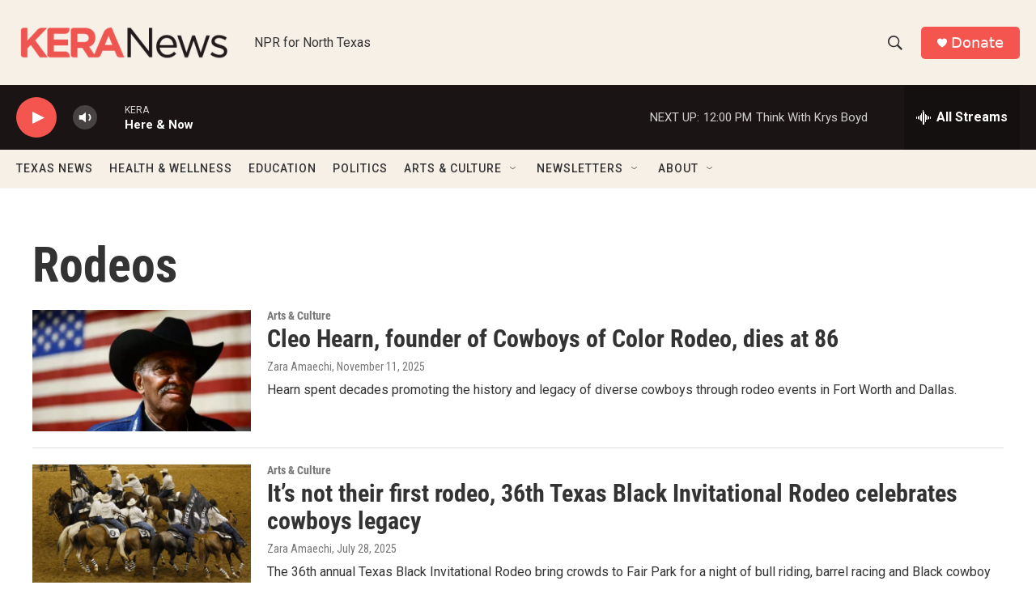

--- FILE ---
content_type: text/html; charset=utf-8
request_url: https://www.google.com/recaptcha/api2/aframe
body_size: 268
content:
<!DOCTYPE HTML><html><head><meta http-equiv="content-type" content="text/html; charset=UTF-8"></head><body><script nonce="B3gpPGRHJmRAsPUZo44hSQ">/** Anti-fraud and anti-abuse applications only. See google.com/recaptcha */ try{var clients={'sodar':'https://pagead2.googlesyndication.com/pagead/sodar?'};window.addEventListener("message",function(a){try{if(a.source===window.parent){var b=JSON.parse(a.data);var c=clients[b['id']];if(c){var d=document.createElement('img');d.src=c+b['params']+'&rc='+(localStorage.getItem("rc::a")?sessionStorage.getItem("rc::b"):"");window.document.body.appendChild(d);sessionStorage.setItem("rc::e",parseInt(sessionStorage.getItem("rc::e")||0)+1);localStorage.setItem("rc::h",'1768842637550');}}}catch(b){}});window.parent.postMessage("_grecaptcha_ready", "*");}catch(b){}</script></body></html>